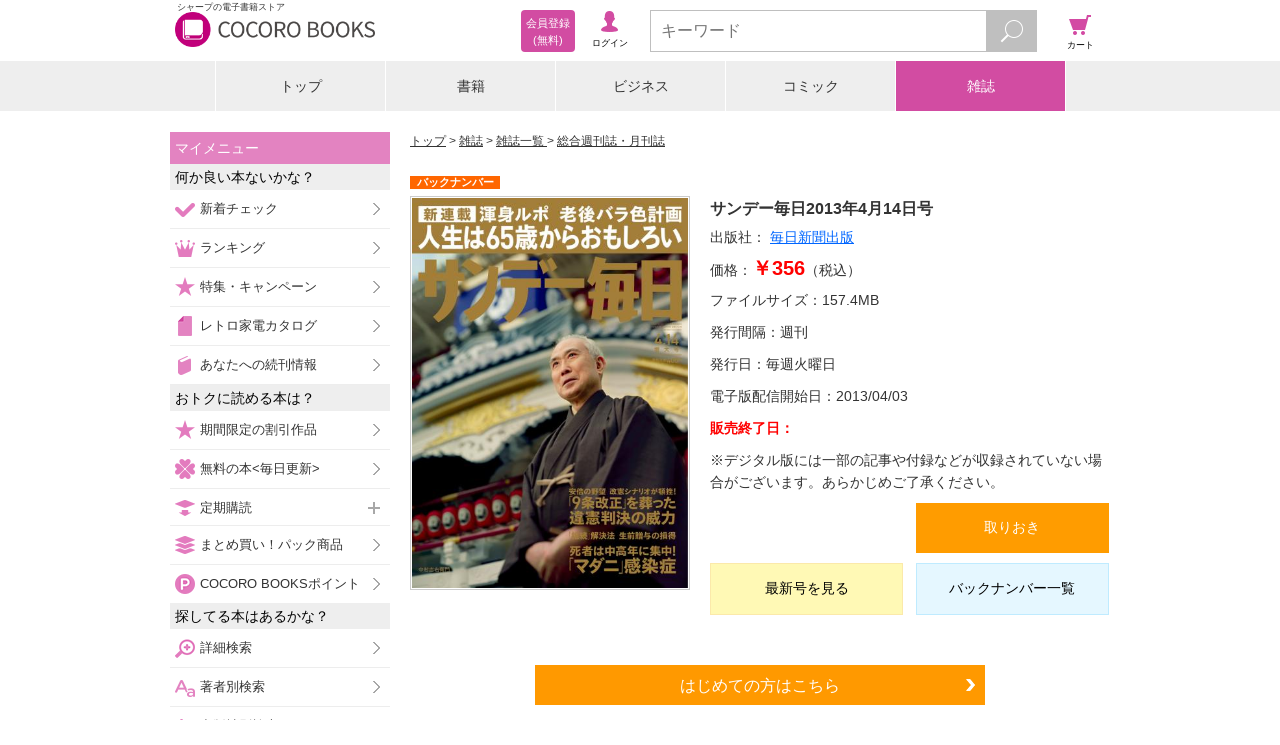

--- FILE ---
content_type: application/javascript
request_url: https://galapagosstore.com/resource/js/zassinet/nakazuri.js
body_size: 967
content:
(function() {
  $(function() {
    var html, template_css, template_zasshicom, title, zasshicom_id, zasshicom_id_list;
    zasshicom_id_list = {
      "農業ニュース「アグリ」": "syuukanasahi",
      "週刊朝日": "syuukanasahi",
      "サンデー毎日": "sundaymainichi",
      "AERA（アエラ） ［ライト版］": "aera",
      "ニューズウィーク日本版": "newsweek",
      "FLASH": "flash",
      "SPA！": "spa",
      "週刊東洋経済": "syuukantouyoukeizai",
      "週刊ダイヤモンドDigital": "syuukandiamond",
      "日経ビジネス": "nikkeibusiness",
      "週刊エコノミスト": "syuukaneconomist",
      "DIME": "dime",
      "PRESIDENT": "president",
      "文藝春秋": "bungeisyunjuu",
      "日経トレンディ": "nikkeitrendy"
    };
    if ($('.backnumber-mark span').html() !== "最新号") {
      return;
    }
    title = $($('#detail h2 span')[0]).text();
    zasshicom_id = zasshicom_id_list[title];
    if (!zasshicom_id) {
      return;
    }
    template_css = '<style>\n  .zassinet-link-wrap {\n  padding:10px 10px;\n  display:block;\n  width:auto;\n  }\n  .zassinet-link-wrap a{\n  width:300px;\n  *width:100%;\n  text-align:center;\n  font-size:1.4em;\n  line-height:1.4;\n  height:40px;\n  *height:auto;\n  display:table-cell;\n  *display:block;\n  *float:left;\n  *padding:10px 0;\n  text-decoration:none;\n  vertical-align:middle;\n  border:1px solid #696969;\n  color:#000;\n  background: #e5f7ff;\n  background: -moz-linear-gradient(top,  #e5f7ff 75%, #cde2eb 100%);\n  background: -webkit-gradient(linear, left top, left bottom, color-stop(75%,#e5f7ff), color-stop(100%,#cde2eb));\n  background: -webkit-linear-gradient(top,  #e5f7ff 75%,#cde2eb 100%);\n  background: -o-linear-gradient(top,  #e5f7ff 75%,#cde2eb 100%);\n  background: -ms-linear-gradient(top,  #e5f7ff 75%,#cde2eb 100%);\n  background: linear-gradient(to bottom,  #e5f7ff 75%,#cde2eb 100%);\n  }\n  .zassinet-link-wrap p{\n  margin-top:6px;\n  font-size:1.1em;\n  }\n  .zassinet-link-wrap li{\n  font-size:1.1em;\n  list-style-type:none;\n  }\n  .external-link-warp{\n  width:100%;\n  }\n  .js-zassinet-note,\n  .js-zasshicom-note{\n  display:none;\n  }\n  @media screen and (min-width:1px) and (max-width:480px){\n  .detail-02-list-text-wrap{\n  padding-top:0px;\n  }\n  .zassinet-link-wrap {\n  display:table-cell;\n  width:200px;\n  }\n  .external-link-wrap{\n  display:table;\n  width:auto;\n  margin:auto;\n  }\n  .detail-02-list-image-wrap {\n  width: 100%;\n  }\n  .detail-02-list-image{\n  width:200px;\n  margin:0 auto 10px;\n  }\n  }\n</style>\n<div class="external-link-wrap"></div>';
    template_zasshicom = '<div class="zassinet-link-wrap">\n  <a href="http://www.zasshi.com/zasshiheadline/<%= zasshicom_id %>.html" target="_blank"">全記事の詳細</a>\n  <p>ここから先は外部サイト(zasshi.com)へ移動します。注意事項は<span  class="js-zasshicom-note-toggle"style="text-decoration:underline;">こちら</span>。</p>\n  <li class="js-zasshicom-note">\n    <ul>・最新号の公開日が外部サイトとずれる場合があります</ul>\n  </li>\n</div>\n<script>\n  $(\'.js-zasshicom-note-toggle\').click(function(){\n    $(\'.js-zasshicom-note\').slideToggle();\n    });\n</script>';
    html = template_css;
    if (zasshicom_id) {
      html += _.template(template_zasshicom, {
        'zasshicom_id': zasshicom_id
      });
    }
    return $('#link-to-zassinet').html(html);
  });

}).call(this);


--- FILE ---
content_type: text/javascript;charset=utf-8
request_url: https://galapagosstore.com/api/mbm/recommend?type=i2i&number=40&item=178023&category=magazine&callback=jQuery19108193391371078569_1769910564613&_=1769910564614
body_size: 19433
content:
/**/jQuery19108193391371078569_1769910564613({"status":true,"request_parameter":{"type":"i2i","item":"178023","number":"40","category":"magazine","callback":"jQuery19108193391371078569_1769910564613"},"response":{"hits":14,"items":14,"item":[{"category":"雑誌","restricted":0,"start_date":"2013-12-11T00:00:00.000+09:00","product_id":230854,"series_id":null,"author":[],"genre":["総合週刊誌・月刊誌"],"short_caption":"団塊の世代とその家族を中心に、幅広く支持されています。政治・経済･社会情勢を鋭く分析することで、硬派なスクープ記事も満載。\n※デジタル版には「進学情報」など収録されていない記事がございますのでご了承願います。\n―――――\nこの雑誌は、「イメージ型のコンテンツ」として構成されています。 詳細は、ストアサイトの「ご利用案内・サポート-取扱商品について」をご確認ください。","long_caption":"※デジタル版には「進学情報」など収録され\nていない記事がございますのでご了承願いま\nす。\n\n・〔サンデー毎日目次〕１２月２２日号\n・〔猪瀬直樹〕「七つの墓穴」バカの壁／Ｉ\nＯＣ委員も危惧「猪瀬都知事」が元凶となる\n「東京五輪の暗雲」／「山崎拓元自民党副総\n裁」憂国激白／ナンバー２粛清「金王朝」再\n暴走が始まる！\n・〔奨学金返済の修羅場〕滞納３０００億円\nの深層\n・〔２０１３年・謝罪王選手権〕阪急阪神、\nみずほ、板東英二、みのもんた、猪瀬直樹…\n・〔ＮｅｗｓＮａｖｉ〕無人機で注文から最\n速３０分配達　アマゾン開発！空飛ぶ「宅配\n便」／金正恩体制「世代交代」加速か　北朝\n鮮“ナンバー２”失脚の謎\n・〔ＮｅｗｓＮａｖｉ〕戦後日本の金融も「\nかくありき」　中国「民間銀行」設立の動き\n加速／世にも不思議な世界王座統一戦　亀田\n大「負けても王者」の不可解\n・〔ＮｅｗｓＮａｖｉ〕怖い妻の近隣トラブ\nル騒動で“家出”を続行中の「岸部一徳」／\n思わず浮かぶ“あの頃”の情景　国民的アニ\nメ４５年目の音楽集\n・〔ＮｅｗｓＮａｖｉ〕技術のソニーの「面\n目躍如」！？　“スマートヅラ”って一体何\nだ／新宿「話のネタ」は何でもアリ　ゴール\nデン街“全店制覇”の男\n・〔ＮｅｗｓＮａｖｉ〕アナタに代わって日\n帰り観光へ　世界も注目「旅するぬいぐるみ\n」／実用性抜群の“知的おもちゃ箱”　「Ｍ\nｏＭＡ」ショップが銀座進出\n・〔ＮｅｗｓＮａｖｉ〕今週のブーイング　\nべたべた幹事長の屁理屈＝松崎菊也\n・〔老後バラ色計画〕人生は６５歳からおも\nしろい　暮らし新発想編／４　夫婦でクリス\nマスプレゼント作戦\n・〔佐高信の政経外科〕／７２０　４０年以\n上前に自公による保守独裁を予見した藤原弘\n達氏の卓越した慧眼\n・〔サンデー時評〕／７８６　『三病人せと\nぎわ問答』／９――「秘密余話」＝岩見隆夫\n・〔北村森の一生逸品〕／３５　コンビニお\nでんを食べ比べた\n・〔幸せな老後への一歩〕／３６３　自民党\nが思考停止する消費税“軽減税率”　あらゆ\nる知恵を絞るのが政治ではないのか＝荻原博\n子\n・〔メープル・ピンドットのＨＯＲＯＳＣＯ\nＰＥ〕１２．１１（ＷＥＤ）＞１２．１７（\nＴＵＥ）\n・〔ＯＬ４００人は考える・それってどうよ\n！？〕／３３２　カレに耳あり上司に目あり\n　「秘密保護」すでに危うし！＝池野佐知子\n・〔花咲く大地に接吻を〕／５３　秘密保護\n法はクーデターである＝なかにし礼\n・〔住吉美紀の熱烈対談〕すみきちのぶっち\nゃけ堂／９３　作家・江國香織\n・〔「秀芳」主宰・今週の「碁会所」〕／２\n６４　ＬＧ杯、日本勢姿消す　中国、ベスト\n４独占＝二十四世本因坊・石田秀芳\n・〔２０１４年・中学入試〕「過去問」売り\n上げで分かる首都圏人気校　大学合格実績付\nき\n・〔大学ランキング〕志望校選びに役立つ「\n総まくり」　教育環境、ブランド力、就職・\n資格\n・〔サンデー俳句王〕今週の兼題　水鳥、経\n（無季）\n・〔ミセス通信〕今週のテーマ　馬\n・〔読者プレゼント〕濃醇甘口「にごり酒　\n親玉　ストロング」数量限定発売ほか\n・〔加齢なる日々〕／１２１　永遠に一緒＝\n小川有里\n・〔のぞみ〕子育ての挫折（４）　第５８話\n　晩ごはん\n・〔予想上手の馬券ベタ〕／１０２７　戦後\n間もない第１回からずっと中山で行われた朝\n日杯が今年を最後に阪神へ＝井崎脩五郎\n・〔ＳＵＮＤＡＹ・ＬＩＢＲＡＲＹ〕ＩＮＴ\nＥＲＶＩＥＷ　よしもとばなな　『すばらし\nい日々』\n・〔ＳＵＮＤＡＹ・ＬＩＢＲＡＲＹ〕ＥＳＳ\nＡＹ　平松洋子の読書の部屋　『妻が椎茸だ\nったころ』\n・〔ＳＵＮＤＡＹ・ＬＩＢＲＡＲＹ〕ＧＥＮ\nＲＥ１　時代・歴史小説　『剣豪小説傑作選\n　一刀両断』＝高橋敏夫／ＧＥＮＲＥ２　サ\nイエンス・健康　『原発事故と科学的方法』\n＝緑慎也\n・〔ＳＵＮＤＡＹ・ＬＩＢＲＡＲＹ〕ＲＥＶ\nＩＥＷ　今週のイチオシ　『紅白歌合戦と日\n本人』他＝岡崎武志\n・〔ＳＵＮＤＡＹ・ＬＩＢＲＡＲＹ〕ＣＯＬ\nＵＭＮ　旅行鞄の片隅に　『箱庭図書館』＝\n横里隆／ＲＥＣＯＭＭＥＮＤ　私的本屋賞　\n『柴田元幸翻訳叢書　アメリカン・マスター\nピース　古典篇』\n・〔ＳＵＮＤＡＹ・ＬＩＢＲＡＲＹ〕ＣＩＮ\nＥＭＡＢＯＸ　「ゼロ・グラビティ」／ＤＶ\nＤ　「追想」\n・〔ＳＵＮＤＡＹ・ＬＩＢＲＡＲＹ〕Ａｒｔ\nＳｃｅｎｅ　「うさぎスマッシュ展」＝石川\n健次／恋する音楽／５７　二階堂和美＝内田\n正樹\n・〔ワイドショーの恋人〕／１９９　ザ・タ\nイガース再結成で元少女ら絶叫　オリジナル\nメンバーでの復活にドラマ＝山田美保子\n・〔ニッポンぶらり旅〕／１６５　福井／２\n　幸福な越前三姉妹＝太田和彦\n・〔ＤａｔａＳｔａｄｉｕｍ〕／６３　Ｒｕ\nｇｂｙ　走る、当たる、また走るフッカー\n・〔大宮エリーのなんとか生きてますッ〕／\n８０　３８歳　学生気分\n・〔ナマコのからえばり〕／３１５　シャケ\nの哀しみ、スキヤキの強引＝椎名誠\n・〔牧太郎の青い空白い雲〕／４５２　外食\n戦争！　吉野家の「牛すき鍋膳」が誕生した\n理由\n・〔イマドキ山食レシピ大全〕『山と溪谷』\n編集部全面協力　非常用から創作フルコース\nまで\n・〔２０１３「芸能スキャンダル」裏の裏〕\n「芸能記者」匿名座談会\n・〔「ＪＰＸ日経４００」で上がる株〕年明\nけ開始の新株価指数\n・〔新ポスティングシステム〕マー君メジャ\nー移籍へ　日米屈辱交渉の全内幕\n・〔あきらめない！生活習慣病〕／２１　頭\n痛\n・〔シリーズ「認知症８００万人」時代〕ア\nルツハイマー病最新診断　異常たんぱく「ア\nミロイドβ」を発症前キャッチ\n・〔編集長後記〕","title":"サンデー毎日 2013年12月22日号","publisher":"毎日新聞出版","book_code":"2050001201312110","series":null,"thumbnail_path":"/m/i/7A/37/15952/img05000120131209190649660.jpg","weight":0,"sales_price":320},{"category":"雑誌","restricted":0,"start_date":"2012-11-06T00:00:00.000+09:00","product_id":131642,"series_id":null,"author":[],"genre":["総合週刊誌・月刊誌"],"short_caption":"団塊の世代とその家族を中心に、幅広く支持されています。政治・経済･社会情勢を鋭く分析することで、硬派なスクープ記事も満載。\n※デジタル版には「進学情報」など収録されていない記事がございますのでご了承願います。\n―――――\nこの雑誌は、「イメージ型のコンテンツ」として構成されています。 詳細は、ストアサイトの「ご利用案内・サポート-取扱商品について」をご確認ください。","long_caption":"※デジタル版には「進学情報」など収録され\nていない記事がございますのでご了承願いま\nす。\n\n・サンデー毎日　2012　11.18号　目次\n・12・16「都知事選」全内幕　自民党幹部が\n仰天した「（秘）世論調査」の衝撃　猪瀬圧\n勝情報で始まる裏バトル　▼舛添、東国原…\n迷走する人選の行方　▼猪瀬を襲う「後継指\n名は負ける」ジンクス\n・あなたの電気料金はこう使われる　東電値\n上げの「不実と非常識」　▼河野太郎衆院議\n員「電気代が停止原発に流用される」　▼原\n子力ムラに１００３億円支払いのカラクリ\n・角田被告に消された「兄弟」　親族が激白\n　「美代子はどんな手を使っても絶対に居場\n所を突き止めた」　▼兄は沖縄で転落死、弟\nは岡山でコンクリート詰め遺棄\n・「戸籍・住民票」大量流出事件の底流　現\n代の「複合差別」を追う\n・News Navi\n・ロマンポルノの女王　白川和子の45年　「\nあの時　私は処女だった」\n・岩見隆夫のサンデー時評　第734回　石原\nさんの首相願望、続いている\n・短期集中連載「最新研究で分かった運動の\n効用」（上）10代の運動習慣が骨粗鬆症を防\nぐ\n・萩原寛子　幸せな老後への一歩　第309回\n・OL400人は考える　それってどうよ!?　連\n載278　賞を「ショー」に使う人がいるとか\nいないとか\n・ミセス通信　THE NETWORK OF WOMEN　◆今\n週のテーマ◆　暦\n・住吉美紀の熱烈対談　すみきちのぶっちゃ\nけ堂　第39回　撮影・根岸基弘\n・メープル・ピンドットのHOROSCOPE\n・「秀芳」主宰　今週の「碁会所」　連載21\n0回　二十四世本因坊　石田秀芳\n・のぞみ\n・加齢なる日々　連載67　電話に猛用心\n・SUNDAY LIBRARY\n・ニッポンぶらり旅　第111回　秋田②　か\nまくらに描かれた少女\n・ワイドショーの恋人　第145回　コラムニ\nスト　山田美保子\n・予想上手の馬券ベタ　連載973回　井崎脩\n五郎\n・Data Stadium　No.9　Soccer\n・大宮エリーのなんとか生きてますッ　連載\n26　題字・イラスト　error403\n・牧　太郎の青い空　白い雲　連載398\n・パワースポットに抱かれる贅沢な一夜　宿\n坊に泊まる旅　関東編\n・増税前にしておきたい節税対策\n・堂々と見せて好感度アップ　格好いいハゲ\nメンになる！\n・がんと生きる⑩統合医療　抗がん剤とサプ\nリの併用にご用心\n・10軒に１軒超　日本列島“急増中”「空き\n家」の悲劇　▼「相続はしたけれど…」実家\nが“負の遺産”に　▼強制撤去から解体費補\n助まで「行政あの手この手」　▼「空き家バ\nンク」と「管理代行業」登場\n・編集長後記","title":"サンデー毎日 2012年11月18日号","publisher":"毎日新聞出版","book_code":"2050001201211060","series":null,"thumbnail_path":"/m/i/7A/37/11489/img05000120121105202018268.jpg","weight":0,"sales_price":320},{"category":"雑誌","restricted":0,"start_date":"2014-01-07T00:00:00.000+09:00","product_id":239037,"series_id":null,"author":[],"genre":["総合週刊誌・月刊誌"],"short_caption":"団塊の世代とその家族を中心に、幅広く支持されています。政治・経済･社会情勢を鋭く分析することで、硬派なスクープ記事も満載。\n※デジタル版には「進学情報」など収録されていない記事がございますのでご了承願います。\n―――――\nこの雑誌は、「イメージ型のコンテンツ」として構成されています。 詳細は、ストアサイトの「ご利用案内・サポート-取扱商品について」をご確認ください。","long_caption":"※デジタル版には「進学情報」など収録され\nていない記事がございますのでご了承願いま\nす。\n\n・〔サンデー毎日目次〕１月１９日号\n・〔東大号５０年〕『サンデー毎日』が伝え\nた秘話\n・〔東大号５０年〕本誌合格者特集に掲載さ\nれた著名人が「東大生」だった頃…\n・〔本命なき都知事選バトル〕仰天情報！　\n東国原都知事当選の確率　東京オリンピック\nを仕切るのはこの男なのか\n・〔祝「宝塚歌劇団」１００周年〕目からう\nろこ　宝塚トリビア１３連発／元トップスタ\nー・鳳蘭が語る\n・〔ＮｅｗｓＮａｖｉ〕経済優先で「対話の\n糸口」探し　「冷戦か融和か」今年の日中韓\n／死刑制度めぐる問題さまざま　刑の執行“\n減少傾向”続く米国\n・〔ＮｅｗｓＮａｖｉ〕都知事選「たけし出\n馬」報道で「困る人」「利用する人」……／\n超カワイイ？それともＮＧ？　生きた「バー\nビー人形」現る！\n・〔ＮｅｗｓＮａｖｉ〕トップ選手１８人「\n新団体」設立　競輪界に前代未聞の分裂騒動\n／「霊長類最強女子」の吉田沙保里　階級変\n更５３キロ級は「吉」と出るか\n・〔ＮｅｗｓＮａｖｉ〕時代の最前線を切り\n撮った名機　独「ＬＥＩＣＡ」の１００年を\nたどる／予想白熱！初の外国人ヒロイン　秋\nの朝ドラは「竹鶴夫妻の人生」\n・〔ＮｅｗｓＮａｖｉ〕ホンモノをしのぐ人\n気嗜好品に　米国「Ｅシガレット」に賛否両\n論／孫も喜ぶ“団欒入浴の秘密兵器”　豪華\n風呂の必需品で王様気分！？\n・〔ＮｅｗｓＮａｖｉ〕今週のブーイング　\n積極的平和主義の中身＝松崎菊也\n・〔老後バラ色計画〕人生は６５歳からおも\nしろい　こんな施設もあります編／２　中小\nの「サ高住」は個性派ぞろい\n・〔石巻・大川小〕「真相究明」が遠のく「\n第三者委」大迷走　巨大津波で児童・教職員\n８４人が死亡・行方不明\n・〔佐高信の政経外科〕／７２３　「おめで\nとう」の替わりにお見舞いを　新年を賀せぬ\n日本になりはや十年余\n・〔北村森の一生逸品〕／３８　１月１日に\n新しい財布をおろした\n・〔幸せな老後への一歩〕／３６６　今年は\nスマホの価格革命元年になりそう　新しい業\n者が新しい動きで安い料金体系＝荻原博子\n・〔メープル・ピンドットのＨＯＲＯＳＣＯ\nＰＥ〕１．７（ＴＵＥ）＞１．１４（ＴＵＥ\n）\n・〔ＯＬ４００人は考える・それってどうよ\n！？〕／３３５　洋服着てても日本人　箸使\nわなくても和食＝池野佐知子\n・〔花咲く大地に接吻を〕／５６　粉砕され\nた民主主義＝なかにし礼\n・〔住吉美紀の熱烈対談〕すみきちのぶっち\nゃけ堂／９６　作家・経済評論家、堺屋太一\n・〔「秀芳」主宰・今週の「碁会所」〕／２\n６７　向井千瑛、初の女流本因坊に　謝の７\n連覇ならず＝二十四世本因坊・石田秀芳\n・〔サンデー俳句王〕今週の兼題　福引き、\n眼鏡（無季）\n・〔歌鏡〕／１　おもひおく言の葉なくてつ\nひに行く　道は迷わじ　なるにまかせて－－\n黒田官兵衛\n・〔ミセス通信〕今週のテーマ　秘密\n・〔読者プレゼント〕「世界らん展日本大賞\n２０１４」招待券ほか\n・〔大学入試〕受験生の超安全志向で東大、\n早慶が穴場に！？　第一志望校は迷わず出願\nせよ！\n・〔のぞみ〕秋津台風の襲来（３）　第６１\n話　ハゼの天ぷら\n・〔加齢なる日々〕／１２４　生まれ変わっ\nても＝小川有里\n・〔予想上手の馬券ベタ〕／１０３０　これ\nほど寒くてこれほど心が温まる引退式は史上\n初めてだった気がする＝井崎脩五郎\n・〔ＳＵＮＤＡＹ・ＬＩＢＲＡＲＹ〕ＩＮＴ\nＥＲＶＩＥＷ　吉田照美　『ラジオマン』\n・〔ＳＵＮＤＡＹ・ＬＩＢＲＡＲＹ〕ＥＳＳ\nＡＹ　梯久美子の読書の部屋　『性と柔（や\nわら）　女子柔道史から問う』\n・〔ＳＵＮＤＡＹ・ＬＩＢＲＡＲＹ〕ＧＥＮ\nＲＥ１　サブカル＆トレンド　『ラジオ・カ\nタヤマ【予兆篇】　現代政治と…』＝陣野俊\n史／ＧＥＮＲＥ２　漫画　『弱虫ペダル　３\n１』＝松田友泉\n・〔ＳＵＮＤＡＹ・ＬＩＢＲＡＲＹ〕ＲＥＶ\nＩＥＷ　今週のイチオシ　『本の花』他＝岡\n崎武志\n・〔ＳＵＮＤＡＹ・ＬＩＢＲＡＲＹ〕ＣＯＬ\nＵＭＮ　死ぬまでに読みたい　『新美南吉童\n話集』＝南陀楼綾繁／ＲＥＣＯＭＭＥＮＤ　\n私的本屋賞　『人が集まる「つなぎ場」のつ\nくり方』\n・〔ＳＵＮＤＡＹ・ＬＩＢＲＡＲＹ〕ＣＩＮ\nＥＭＡＢＯＸ　「エンダーのゲーム」／ＤＶ\nＤ　「マイ・ボディガード」\n・〔ＳＵＮＤＡＹ・ＬＩＢＲＡＲＹ〕Ａｒｔ\nＳｃｅｎｅ　「新・富嶽三十六景」＝石川健\n次／恋する音楽／６０　バックコーラスの歌\n姫（デイーバ）たち＝内田正樹\n・〔ニッポンぶらり旅〕／１６８　福井／５\n　歴史を学んで、夜は酒＝太田和彦\n・〔ＤａｔａＳｔａｄｉｕｍ〕／６６　Ｂａ\nｓｅｂａｌｌ　入れ替わっても楽天から５人\n・〔大宮エリーのなんとか生きてますッ〕／\n８３　リアルサンタさん\n・〔ナマコのからえばり〕／３１８　十二支\nの動物を順に食ってみる＝椎名誠\n・〔牧太郎の青い空白い雲〕／４５５　明け\nまして、あっという間に、暮れまして？\n・〔ワイドショーの恋人〕／２０１　ＮＥＷ\nＳ小山くん、ニュースの顔に　月～木の“帯\n”担当　被災地取材も＝山田美保子\n・〔有楽町を歩きましょう〕都心再発見　元\n祖「ガード下」の街\n・〔あきらめない！生活習慣病〕／２３　不\n眠症／上\n・〔変貌する「アキバ」は今〕秋葉原　ラジ\nオ街も風前の灯\n・〔独占告白・斎藤祐樹〕マー君“メジャー\nへ”　ハンカチ王子「僕も必ず追いついてみ\nせる」\n・〔新春特集「心が洗われるいい話」〕３２\n年ぶり再会　自分を捨てた母への手紙／“流\n転の果てにみつけた人生”／無料受験勉強サ\nイト「ｍａｎａｖｅｅ」代表が繋いだ共感の\n輪\n・〔編集長後記〕","title":"サンデー毎日 2014年1月19日号","publisher":"毎日新聞出版","book_code":"2050001201401070","series":null,"thumbnail_path":"/m/i/7A/37/16171/img05000120140106151109188.jpg","weight":0,"sales_price":320},{"category":"雑誌","restricted":0,"start_date":"2013-02-13T00:00:00.000+09:00","product_id":155243,"series_id":null,"author":[],"genre":["総合週刊誌・月刊誌"],"short_caption":"団塊の世代とその家族を中心に、幅広く支持されています。政治・経済･社会情勢を鋭く分析することで、硬派なスクープ記事も満載。\n※デジタル版には「進学情報」など収録されていない記事がございますのでご了承願います。\n―――――\nこの雑誌は、「イメージ型のコンテンツ」として構成されています。 詳細は、ストアサイトの「ご利用案内・サポート-取扱商品について」をご確認ください。","long_caption":"※デジタル版には「進学情報」など収録され\nていない記事がございますのでご了承願いま\nす。\n\n・サンデー毎日　2013　2.24号　目次\n・安倍バブルのタブー　やってはいけない！\n「資産運用」「節税」禁じ手10　▼税務署が\n目を光らせる相続関連の脱税「名義口座」▼\n活況の不動産販売で買ってはいけない物件▼\n住宅ローンは「固定金利」か「変動」か\n・総選挙後、週刊誌に初登場　談合ニッポン\nをもう一回打ち壊す！　アベノミクス、TPP、\n野党再編、憲法改正――惨敗した「剛腕」　\n次はどう動くのか　小沢一郎がすべてを語っ\nた　聞き手　大下英治　▼アベノミクスは「\n国民にカネが回らない」▼安倍首相「なんと\nなく右」が危なっかしい▼このままなら民主\n党は「第二の社会党だ」\n・News Navi\n・がんと生きる（23）食事　食べることも治\n療の大きな柱\n・岩見隆夫のサンデー時評　第747回\n・荻原博子　幸せな老後への一歩　第322回\n・公開トークショー　住吉美紀の熱烈対談　\nすみきちのぶっちゃけ堂　第52回\n・OL400人は考える　それってどうよ!?　連\n載291　池野佐知子\n・ミセス通信　THE NETWORK OF WOMEN\n・「秀芳」主宰　今週の「碁会所」　連載22\n3回　二十四世本因坊　石田秀芳\n・サンデー俳句王　今週の兼題　山焼、短（\n無季）\n・今からでも出願できる全国255私立大　一\n般入試　明治学院、日東駒専、関大、立命館\n、産近甲龍、愛知大、中京大…　センター方\n式　明治、中央、東京女子、日本女子、関学\n、南山…\n・のぞみ　のぞみの味（５）\n・メープル・ピンドットのHOROSCOPE　2.13（\nWED）＞2.19（TUE）\n・ニッポンぶらり旅　第124回　八戸（４）\n・加齢なる日々　連載80　小川有里\n・予想上手の馬券ベタ　連載986回　井崎脩\n五郎\n・ワイドショーの恋人　第158回　コラムニ\nスト　山田美保子\n・SUNDAY LIBRARY\n・Data Stadium　No.22　Soccer\n・大宮エリーのなんとか生きてますッ　連載\n39　題字・イラスト　error403\n・牧　太郎の青い空　白い雲　連載411\n・岩切徹が斬る冬ドラ　「笑い」に乏しい大\n河「八重の桜」の一生懸命空回り感\n・中国大気汚染ＰＭ２・５の列島侵食\n・「海自に射撃レーダー」中国軍艦の戦慄　\n「人民解放軍」を中国共産党は制御できない\n・勘三郎に続き、団十郎も…歌舞伎界に凶事\n続々　新歌舞伎座４・２開場日取りが悪すぎ\nる！\n・独占激白　女子柔道「体罰」告発　黒幕と\nされた「女三四郎」山口　香　筑波大大学院\n准教授　「私の“警告”を黙殺した全柔連」\n▼「人事刷新」求めた決起「全内幕」▼「実\n名公表」求めるスポーツ界の不思議▼早急に\n「暴力」「パワハラ」調査を\n・体育会出身は就職に有利　本当の理由　▼\n会社が求めるのは学力より忍耐力？▼有名企\n業が運動部限定で別枠採用\n・八重の桜　ちょっと自慢できる会津の「深\nい話」\n・125歳まで生きる「腸トレ」上級編　副交\n感神経を高めて老化を防ぐ▼「朝の日光浴」\n「笑いながら歯磨き」▼「肛門力」アップの\n極意\n・編集長後記","title":"サンデー毎日 2013年2月24日号","publisher":"毎日新聞出版","book_code":"2050001201302130","series":null,"thumbnail_path":"/m/i/7A/37/12619/img05000120130212141632337.jpg","weight":0,"sales_price":320},{"category":"雑誌","restricted":0,"start_date":"2013-01-19T00:00:00.000+09:00","product_id":145786,"series_id":null,"author":[],"genre":["コンピュータ・サイエンス"],"short_caption":"「日経パソコン」は、パソコンをもっと上手に使うための活用情報や最新ニュース、さらに上達するためのスキルアップ情報を豊富にお届けするパソコン総合情報誌です。今まで知らなかったパソコンの楽しい使い方や、操作がもっとカンタンになる便利なテクニックなど、上手なパソコン活用のコツが覚えられるほか、誰もが知っておきたい最新ニュースや製品情報をタイムリーに収集できます。","long_caption":"表紙\n目次\nＣｌｏｓｅ　Ｕｐ 石川　光久　プロダクションＩ．Ｇ社長\nニュース＆トレンド テザリングで実効１０Ｍ超の快適通信\nニュース＆トレンド グーグルが「Ｇｏｏｇｌｅ　Ｓｙｎｃ」サービスを停止　ほか\nニュース＆トレンド Ｍｉｒａｃａｓｔ　ほか\nニュース＆トレンド ８０００円からそろう２ＴＢ製品が人気\n本誌からのお知らせ 日経パソコンの電子版、最新号を発行日にお届け\n注目の新製品 台湾エイスーステック・コンピューター　表裏２画面の液晶を搭載するＵｌｔｒａｂｏｏｋ\n注目の新製品 ＮＥＣ　１５．６型で１２．８ｍｍと薄いＵｌｔｒａｂｏｏｋ\n注目の新製品 台湾エイスーステック・コンピューター　ほか\n日経パソコンを読むための用語解説 Ｗｉｎｄｏｗｓストアアプリ　ほか\n特集１ 「７派」のための　Ｗｉｎｄｏｗｓ　８攻略法\n特集１ 基礎知識編：Ｗｉｎｄｏｗｓ　８の素朴な疑問を解消\n特集１ デスクトップ活用編：従来型のＵＩを最大限使おう\n特集１ 各種設定編：従来型の「コンパネ」を上手に活用\n特集１ アカウント編：「ＭＳアカウント」の役割を完全理解\n特集２ ２０１３年のキーワードを　読み解く\n特集３ 低価格タブレット　活用ガイド\n特別講座 第１回　「サインイン」によるクラウド連携機能を理解\nパーソナルコンピューティングの３０年 １９９５年　Ｗｉｎｄｏｗｓ　９５の登場　ＭＳ、ＯＳ覇権への執念\nＷｏｒｄの定石　効率アップの勘所 第１回　編集画面をカスタマイズする\n簡単！　Ｅｘｃｅｌ作図テクニック 第１回　基本図形で作るネットワーク図\n基本から始めるＷｉｎｄｏｗｓ８入門 第１回　基本のキホンは「チャーム」の操作\nこれで納得のスマートフォン 第１回　よく使うアプリを最速手順で起動する\nお答えします 不要なファイルを効率良く見つけたい　ほか\nインターネットの仕組み 第１回　インターネットとは何か\nビジネスメールの掟 受け取る側は大迷惑！「大容量添付女子」\n戸田覚が選ぶ　必見スマートフォンアプリ ｉＰｈｏｎｅ　色分けが便利なＴｏＤｏアプリ\nデジタルグッズ実力診断 プレゼン資料をその場で無線共有\n編集部からのお知らせ 無料の会員サイト「ＰＣ　Ｏｎｌｉｎｅ」\n編集メモ／次号予告 編集メモ\n奥付","title":"日経パソコン 2013年01月14日号","publisher":"日経BP社","book_code":"2010002201301190","series":null,"thumbnail_path":"/m/i/0B/39/12248/img01000220130116193542620.jpg","weight":0,"sales_price":1026},{"category":"雑誌","restricted":0,"start_date":"2013-02-16T00:00:00.000+09:00","product_id":155245,"series_id":null,"author":[],"genre":["コンピュータ・サイエンス"],"short_caption":"「日経パソコン」は、パソコンをもっと上手に使うための活用情報や最新ニュース、さらに上達するためのスキルアップ情報を豊富にお届けするパソコン総合情報誌です。今まで知らなかったパソコンの楽しい使い方や、操作がもっとカンタンになる便利なテクニックなど、上手なパソコン活用のコツが覚えられるほか、誰もが知っておきたい最新ニュースや製品情報をタイムリーに収集できます。","long_caption":"表紙\n目次\nＣｌｏｓｅ　Ｕｐ 山海　嘉之　ＣＹＢＥＲＤＹＮＥ　ＣＥＯ、筑波大学大学院　システム情報工学研究科教授　（サイバニクス研究センター　センター長）\nニュース＆トレンド ２万円切る低価格タブレット実力診断\nニュース＆トレンド ドコモ、フルＨＤ対応のスマートフォン春モデル　ほか\nニュース＆トレンド 容量２倍の「ｉＰａｄ」新モデル　ほか\nニュース＆トレンド 「Ｆｉｒｅｆｏｘ　ＯＳ」搭載のスマホ　ほか\nニュース＆トレンド 出版社の著作隣接権で議論　ほか\nニュース＆トレンド 無料通話アプリ　ほか\n本誌からのお知らせ 日経パソコンの電子版、最新号を発行日にお届け\nニュース＆トレンド シャープのＩＧＺＯ液晶搭載機が首位\n注目の新製品 富士通　設置面積を抑えた２０型テレビパソコン\n注目の新製品 レノボ・ジャパン　ペン操作もできる１０．１型タブレット\n注目の新製品 キヤノン　無線ＬＡＮ対応のコンパクトデジタルカメラ　ほか\n日経パソコンを読むための用語解説 ネットブック　ほか\n特集１ 最新モデルの進化を探る　「２０１３年型パソコン」の全貌\n特集１ ３年で処理性能は２倍以上高速に\n特集１ ソニー　ノートを再編し、タッチ対応を強化\n特集１ ＮＥＣ　１５．６型Ｕｌｔｒａｂｏｏｋに下位モデルを追加\n特集１ 富士通　タッチ操作対応のスタンダードノートが登場\n特集１ 日本ヒューレット・パッカード　９万円台のタッチパネル搭載機を投入\n特集１ パナソニック　円形ホイールパッドをＷｉｎｄｏｗｓ　８対応へ\n特集１ マウスコンピューター　ほか\n特集２ 出先で　Ｗｉ‐Ｆｉネット接続\n特集３ スマートフォン　セキュリティの勘所\n特別講座 第３回　新しい「Ｅｘｃｅｌ」の手軽なデータ分析＆グラフ作成機能\nパーソナルコンピューティングの３０年 １９９７年　Ｎｅｔｓｃａｐｅ　ｖｓ　ＩＥ　Ｗｅｂブラウザー戦争勃発\nＷｏｒｄの定石　効率アップの勘所 第３回　定番の操作をマクロで自動化する\n便利！　Ｅｘｃｅｌ作図テクニック 第３回　図形とワードアートで多彩に装飾\n基本から始めるＷｉｎｄｏｗｓ８入門 第３回　標準のＷｅｂブラウザーを使いこなす\nこれで納得のスマートフォン 第３回　ｉＰｈｏｎｅのＳａｆａｒｉでＷｅｂページを快適閲覧\nお答えします ＤＶＤの映像をくっきりさせて見たい　ほか\nインターネットの仕組み 第３回　アドレスの不思議\nビジネスメールの掟 「開封確認ストーカー」は自覚症状なし\n戸田覚が選ぶ　必見スマートフォンアプリ ｉＰｈｏｎｅ　プレゼンの発表を時間通りに\nデジタルグッズ実力診断 ＳＤカードの写真を気軽にスマホでチェック\n編集メモ／次号予告 編集メモ\n奥付","title":"日経パソコン 2013年02月11日号","publisher":"日経BP社","book_code":"2010002201302160","series":null,"thumbnail_path":"/m/i/0B/39/12621/img01000220130212172639554.jpg","weight":0,"sales_price":1026},{"category":"雑誌","restricted":0,"start_date":"2014-03-25T00:00:00.000+09:00","product_id":257551,"series_id":null,"author":[],"genre":["総合週刊誌・月刊誌"],"short_caption":"団塊の世代とその家族を中心に、幅広く支持されています。政治・経済･社会情勢を鋭く分析することで、硬派なスクープ記事も満載。\n※デジタル版には「進学情報」など収録されていない記事がございますのでご了承願います。\n―――――\nこの雑誌は、「イメージ型のコンテンツ」として構成されています。 詳細は、ストアサイトの「ご利用案内・サポート-取扱商品について」をご確認ください。","long_caption":"◆「東大・京大」合格者ランキング【前・後期決定版】\n◆〈腸寿のススメ〉老化、ストレスから腸管バリアを守る\n◆〈ワイド〉安倍友達の断末魔、消費税で二重課税…ほか\n・〔柴門ふみの解剖恋愛図鑑〕\n・〔老後バラ色計画〕人生は６５歳からおもしろい　最終回　今だから話せる「記者座談会」","title":"サンデー毎日 2014年3月30日増大号","publisher":"毎日新聞出版","book_code":"2050001201403250","series":null,"thumbnail_path":"/m/i/7A/37/16858/img05000120140324161829331.jpg","weight":0,"sales_price":300},{"category":"雑誌","restricted":0,"start_date":"2016-03-22T00:00:00.000+09:00","product_id":457197,"series_id":null,"author":[],"genre":["総合週刊誌・月刊誌"],"short_caption":"団塊の世代とその家族を中心に、幅広く支持されています。政治・経済･社会情勢を鋭く分析することで、硬派なスクープ記事も満載。\n※デジタル版には「進学情報」など収録されていない記事がございますのでご了承願います。\n―――――\nこの雑誌は、「イメージ型のコンテンツ」として構成されています。 詳細は、ストアサイトの「ご利用案内・サポート-取扱商品について」をご確認ください。","long_caption":"・１人まで掲載　早稲田・慶應合格者\nランキング\n・消防隊員のパワハラ\n自殺が隠蔽された\n・加藤剛　大岡越前を語り尽くす","title":"サンデー毎日 2016年04月03日号","publisher":"毎日新聞出版","book_code":"2050001201603220","series":null,"thumbnail_path":"/m/i/7A/37/25156/img05000120160318202800558.jpg","weight":0,"sales_price":360},{"category":"雑誌","restricted":0,"start_date":"2015-03-18T00:00:00.000+09:00","product_id":347367,"series_id":null,"author":[],"genre":["総合週刊誌・月刊誌"],"short_caption":"団塊の世代とその家族を中心に、幅広く支持されています。政治・経済･社会情勢を鋭く分析することで、硬派なスクープ記事も満載。\n※デジタル版には「進学情報」など収録されていない記事がございますのでご了承願います。\n―――――\nこの雑誌は、「イメージ型のコンテンツ」として構成されています。 詳細は、ストアサイトの「ご利用案内・サポート-取扱商品について」をご確認ください。","long_caption":"【おすすめ記事】\n１．独占掲載！なかにし礼「がん再発」闘病記\n\n２．早稲田・慶應　大学合格者高校別ランキング\n\n３．大塚家具「父娘骨肉バトル」カウントダウン","title":"サンデー毎日 2015年3月29日増大号","publisher":"毎日新聞出版","book_code":"2050001201503180","series":null,"thumbnail_path":"/m/i/7A/37/20432/img05000120150317170809398.jpg","weight":0,"sales_price":300},{"category":"雑誌","restricted":0,"start_date":"2012-11-06T00:00:00.000+09:00","product_id":131370,"series_id":null,"author":[],"genre":["ビジネス・政治経済"],"short_caption":"今、最も元気のあるビジネス誌。現代社会を経済的視点から深く分析し、社会の変化に対応したニュースを発信します。主な読者は企業の中核で活躍するビジネスマンとそのリーダー達です。\n※デジタル版には収録されていない記事がございますのでご了承願います。","long_caption":"※デジタル版には収録されていない記事が\nございますのでご了承願います。\n\n・〔闘論席〕池谷裕二\n・〔２０１２年の経営者〕編集長インタビュ\nー／６３４　玉村和己　ニッパツ社長\n・〔週刊エコノミスト目次〕１１月１３日号\n・〔ＦＬＡＳＨ！〕パナソニック２期連続７\n５００億円超赤字　「普通の会社ではない」\n　家電最大手の惨状／日銀が連続で追加緩和\n　コスト軽視の緩和長期化は将来に大きな禍\n根を残す／シリア停戦合意が崩壊　当事者は\n真剣に望まず、戦闘拡大で近隣に悪影響／銀\n行監督一元化　欧州安定化に向け一歩前進、\n主要国の対立が波乱要因に\n・〔ひと＆こと〕新日鉄住金ｖｓ韓国ポスコ\n　法定闘争の山場は来年２月／杜撰な与信審\n査が明らかに　「フラット３５」の無法地帯\n／「小野グループ」の処理に踏み切った福井\n銀行の苦悩\n・〔グローバルマネー〕新型の景気後退から\n抜け出す道は長い\n・〔特集〕中国の終わり　中国経済の失速で\n世界が失う成長エンジン＝金山隆一／秋本裕\n子／中国の終わり　インタビュー　チャール\nズ・カプチャン　中国指導部は「ギリギリの\n線」を試している\n・〔特集〕中国の終わり　マクロ経済　デー\nタで見る中国経済　改革開放ボーナスの終わ\nり＝李雪連\n・〔特集〕中国の終わり　日系進出企業　「\n政冷経冷」時代でも負けないビジネスモデル\n＝成田龍介\n・〔特集〕中国の終わり　中国共産党指導部\n　次期常務委員は誰になる？　予想される顔\nぶれはこれだ＝高橋博／中国の終わり　中国\n共産党指導部　嵐の中の党大会　指導部認識\nは「フランス革命前夜」＝呉軍華\n・〔特集〕中国の終わり　領土拡張戦略　狙\nいはマラッカ海峡回避の欧州と中東への直結\nルート＝樋泉克夫\n・〔特集〕中国の終わり　習政権が抱える３\nつのアキレス腱　（１）所得分配　拡大する\n都市と農村の収入格差…＝北村豊\n・〔特集〕中国の終わり　習政権が抱える３\nつのアキレス腱　（２）財政　地方債務、税\n制、問題山積…＝田中修\n・〔特集〕中国の終わり　習政権が抱える３\nつのアキレス腱　（３）加速する少子高齢化\n　習近平政権の至上命題は…＝王文亮\n・〔特集〕中国の終わり　産業　自動車　世\n界最大の自動車市場で追い詰められた日本車\nと民族資本＝李澤建\n・〔特集〕中国の終わり　産業　鉄鋼・化学\n・セメント　世界にデフレをまき散らす中国\n素材の過剰生産＝叶真一\n・〔特集〕中国の終わり　産業　金融　中国\nが進める金利自由化は“国有”優先システム\nとの戦い＝田代秀敏／中国の終わり　産業　\n金融　人民元国際化に向け、世界は動いてい\nる＝田代秀敏\n・〔ワイドインタビュー問答有用〕／４２３\n　日本人ソムリエの草分け＝熱田貴・日本ソ\nムリエ協会名誉顧問\n・〔学者に聞け！視点争点〕欧州との経済連\n携協定は日本の国益＝田中素香\n・〔温経知世〕／５６　エズラ・ジョシュア\n・ミシャン＝岡敏弘\n・〔言言語語〕～１０／２８\n・〔編集後記〕濱條元保／谷口健／編集長・\n横田恵美\n・〔書評〕『新しい市場のつくりかた　明日\nのための「余談の多い」経営学』　評者・中\n沢孝夫／『四〇〇万企業が哭いている　ドキ\nュメント検察が会社を踏み潰した日』　評者\n・新藤宗幸\n・〔書評〕話題の本　『「網民」の反乱』他\n・〔書評〕旬のテーマを読む　アイドル＝吉\n田豪\n・〔書評〕読書日記　淡く濃く、求めて遠き\n人の「つながり」＝和合亮一\n・〔書評〕歴史書の棚　短歌と時刻表に見る\n戦時下の日常生活＝井上寿一／海外出版事情\n　アメリカ　ノーベル文学賞「莫言」の読ま\nれ方＝冷泉彰彦\n・〔アートな時間〕映画　ＥＤＥＮ　新宿２\n丁目のおかまバーを舞台に“男”の結束が笑\nいと涙を誘う＝野島孝一／舞台　ウェストサ\nイド物語　四季ミュージカルの出発点、ロビ\nンス振付のダンスを今に＝高橋豊\n・〔名門高校の校風と人脈〕／１９　三国丘\n高校（大阪府立・堺市）／下　泉陽高校（大\n阪府立・堺市）＝猪熊建夫\n・〔ＷＯＲＬＤ・ＷＡＴＣＨ〕ＷＡＳＨＩＮ\nＧＴＯＮ　Ｄ．Ｃ．　協力しながら競い合う\n米電力会社の原発運営＝牛島義章\n・〔ＷＯＲＬＤ・ＷＡＴＣＨ〕チャイナウオ\nッチ　「第３四半期で底打ち」　悲観論ない\n当局の根拠＝清水顕司\n・〔ＷＯＲＬＤ・ＷＡＴＣＨ〕Ｎ．Ｙ．／シ\nリコンバレー／英国／大連／インド／タイ／\n韓国／ブラジル／マリ\n・〔ＷＯＲＬＤ・ＷＡＴＣＨ〕論壇・論調　\n「財政の崖よドンと来い！」　危機ではなく\n解決への契機＝岩田太郎\n・〔東奔政走〕「戦後の混乱」と相似の転換\n期　国家統治のあり方が問われている＝小松\n浩\n・〔インド〕経済減速と格下げ圧力が迫るイ\nンドの構造改革「ビッグバン」＝北村順一\n・〔脱原発〕「脱原発」に踏み込んだＪＡグ\nループの本気度＝綿本裕樹\n・〔ウィンドウズ８〕ハード志向のマイクロ\nソフト　自社製タブレットで大方針転換＝津\n山恵子\n・〔通信革命〕ケータイがアフリカを変える\n！　農業近代化、送金、教育普及＝佐藤仁\n・〔アルゼンチン〕アルゼンチンに「レッド\nカード」も　経済統計の是正を迫るＩＭＦ＝\n堀江正人\n・〔エコノミストリポート〕資源戦略　国富\n流出を食い止めよ　高値づかみの輸入ＬＮＧ\n、価格を下げる３つの「カード」＝石井彰\n・〔日の丸半導体〕革新機構のルネサス支援\nは成長シナリオなき救済＝稲葉雅巳\n・〔ザ・マーケット〕今週のポイント　７～\n９月期のＧＤＰ１次速報（１１月１２日）　\n５四半期ぶりのマイナス成長が確実＝斎藤太\n郎\n・〔ザ・マーケット〕東京市場　ストラテジ\nストが読む　業績下方修正が上値を抑制＝藤\n戸則弘／ＮＹ市場　内需腰折れを避けられる\nか＝藤井智朗\n・〔ザ・マーケット〕欧州株　年末に向けて\n上値重く＝坪谷優子／為替　緩やかに円安・\nドル高へ＝深谷幸司／原油　均衡点を模索す\nる動きに＝柴田明夫／長期金利　０．８％中\n心の推移が続く＝森田長太郎\n・〔景気観測〕雇用創出の主役は中小企業　\nサービス分野の支援がカギ＝上野泰也\n・〔ＩＴ活用講座・あなたもクラウドの達人\n〕／２６　いつでもクラウド英会話＝小野均\n・〔世界遺産Ｑｕｉｚ〕メサ・ベルデ国立公\n園（アメリカ）\n・〔健康アプリ〕／９　腎臓がん＝塚崎朝子\n・〔死とお金の話〕第１３回　遺骨を加工し\nて手元に＝小谷みどり\n・〔ビジネス英語〕ウォール・ストリート・\nジャーナルで学ぶ経済英語　今週のキーワー\nド「ｔｒｉｃｋｌｅ－ｄｏｗｎ…」","title":"週刊エコノミスト 2012年11月13日号","publisher":"毎日新聞出版","book_code":"2040000201211060","series":null,"thumbnail_path":"/m/i/76/36/11485/img04000020121104163551577.jpg","weight":0,"sales_price":550},{"category":"雑誌","restricted":0,"start_date":"2015-04-20T00:00:00.000+09:00","product_id":356358,"series_id":null,"author":[],"genre":["ビジネス・政治経済"],"short_caption":"時代の変化の中でつねに読者の視点に立ち、生活者でもあるビジネスマンに本当に必要な情報を伝える『週刊ダイヤモンド』。\n仕事と家庭の壁を超えた専門ノウハウと情報の先読みで、現代を乗り切るための使える「情報源」を毎週お届けします。\n※この商品は固定レイアウトで作成されており、タブレットなど大きいディスプレイを備えた端末で読むことに適しています。また、文字列のハイライトや検索、辞書の参照、引用などの機能が使用できません。\n※電子版では、紙の雑誌と内容が一部異なります。ご注意ください。また、連載小説など著作権等の問題で掲載されないページがあります。あらかじめご了承ください。\n―――――\nこの雑誌は、「イメージ型のコンテンツ」として構成されています。\n詳細は、ストアサイトの「ご利用方法－取扱商品について」をご確認ください。","long_caption":"特集\nあなたの情報いくら？\n個人データに群がるビジネスの裏側\nPart 1　スマホは全てを知っている\nPart 2　売買される個人データ\nPart 3　激化するデータ争奪戦\nPart 4　データのコントロール術\n\n特集2\nシャープ解体\n改革なき経営の大罪\nPart 1　迫り来る日の丸液晶大統合　国・銀行との苛烈な神経戦\nPart 2　液晶事業分社化が生む稼ぎ頭不在という難題\n\n特集3\n関西ペイント\n「色」で常識を塗り替える\n\nClose Up1\n史上最大の買収劇から覗く\n王者インテルの焦燥と打算\n\nClose Up 2　\n思わぬ伏兵も名乗りを上げる\nJT自販機争奪戦の熾烈","title":"週刊ダイヤモンド 15年4月25日号","publisher":"ダイヤモンド社","book_code":"20000201504200","series":null,"thumbnail_path":"/m/i/A9/588/20812/img02000020150417135040877.jpg","weight":0,"sales_price":690},{"category":"雑誌","restricted":0,"start_date":"2012-10-13T00:00:00.000+09:00","product_id":126480,"series_id":null,"author":[],"genre":["コンピュータ・サイエンス"],"short_caption":"「日経パソコン」は、パソコンをもっと上手に使うための活用情報や最新ニュース、さらに上達するためのスキルアップ情報を豊富にお届けするパソコン総合情報誌です。今まで知らなかったパソコンの楽しい使い方や、操作がもっとカンタンになる便利なテクニックなど、上手なパソコン活用のコツが覚えられるほか、誰もが知っておきたい最新ニュースや製品情報をタイムリーに収集できます。","long_caption":"表紙\n目次\nＣｌｏｓｅ　Ｕｐ 大平　貴之　プラネタリウム・クリエーター\nニュース＆トレンド ｉＰｈｏｎｅ　５の実力を探る\nニュース＆トレンド ワンタイムパスワードの導入相次ぐ\nニュース＆トレンド インテルの次期ＣＰＵ「Ｈａｓｗｅｌｌ」の姿\nニュース＆トレンド グーグル、「Ｎｅｘｕｓ　７」の国内販売を開始　ほか\nニュース＆トレンド 楽天、ＬＴＥ通信サービスを開始　ほか\nニュース＆トレンド ヤフー、メール連動の広告表示　ほか\nニュース＆トレンド 被写体を「漫画」にするアプリ　ほか\nニュース＆トレンド Ｗｉ‐Ｆｉデジカメ　ほか\nニュース＆トレンド ＷＸＧＡの高画質タイプに割安感\n注目の新製品 Ｗｉｎｄｏｗｓ　８搭載の第１弾が登場\n注目の新製品 パナソニック　タブレットに変形するＵｌｔｒａｂｏｏｋ\n注目の新製品 ソニー　タブレットになる薄型Ｗｉｎｄｏｗｓ　８ノート\n注目の新製品 ソニー　水平に置けるＷｉｎｄｏｗｓ　８デスクトップ\n注目の新製品 キヤノン　プリンター「ＰＩＸＵＳ」シリーズに７モデルが登場\n注目の新製品 オリンパスイメージング　自分撮りが可能なミラーレス一眼　ほか\n日経パソコンを読むための用語解説 ＡＲＭ　ほか\n特集１ Ｗｉｎｄｏｗｓ　８　完全ガイド\n特集１ 総論　タッチとクラウドにかじを切る新ＯＳ\n特集１ スタート画面＆ストアアプリ　タッチ向けの新ＵＩで使い勝手は激変\n特集１ チャーム　全てのアプリで共通の基本メニュー\n特集１ Ｗｉｎｄｏｗｓストア　１本買うと、５台までインストール可能\n特集１ クラウド連携　「ＭＳアカウント」でＷｅｂサービス連携\n特集１ デスクトップ　互換性は確保するが戸惑いも\n特集１ ＯＳ管理＆設定　新ＵＩ用の「ＰＣ設定」画面が登場\n特集１ 企業ユーザー向け機能　ＵＳＢドライブでＯＳごと持ち運べる\n特集１ Ｗｉｎｄｏｗｓ　８　用語集\n創刊２９周年記念　特別企画 ついに来た　電子書籍ビッグバン\n編集長インタビュー 渡辺　朱美　レノボ・ジャパン社長\nパーソナルコンピューティングの３０年 １９８９年　元祖ノートパソコン　東芝ＤｙｎａＢｏｏｋの成功\n日経パソコン記事索引 ■日経パソコン記事索引　（２０１２年４月９日号?２０１２年９月２４日号）\nＷｏｒｄの定石　レポート作成術 第１回　見出しスタイルで全体の構成を立てる\n簡単！　Ｅｘｃｅｌでビジネス書類 第１回　ファクス送信状──書式設定とセル結合を活用\nＷｉｎｄｏｗｓ　８　標準アプリ総点検 第１回　「Ｉｎｔｅｒｎｅｔ　Ｅｘｐｌｏｒｅｒ　１０」──シンプル操作のＷｅｂブラウザー\n最新機能を生かすデジカメ撮影術 第１回　撮影でよく使う基本的なパラメーターを理解する\nお答えします うっかり送信したメールを取り消したい　ほか\n基本から学ぶ著作権 第１回　著作権と著作権法の基礎知識\nビジネスメールの掟 「何でもかんでも転送上司」に部下は大困惑\n戸田覚が選ぶ　必見スマートフォンアプリ ｉＰｈｏｎｅ　エフェクトが多彩な写真加工アプリ\nデジタルグッズ実力診断 Ｗｉｎｄｏｗｓ　８タブレットをノート風に使える\n編集部からのお知らせ 無料の会員サイト「ＰＣ　Ｏｎｌｉｎｅ」\n編集メモ／次号予告 編集メモ\n奥付","title":"日経パソコン 2012年10月08日号","publisher":"日経BP社","book_code":"2010002201210130","series":null,"thumbnail_path":"/m/i/0B/39/11178/img01000220121009141956715.jpg","weight":0,"sales_price":1026},{"category":"雑誌","restricted":0,"start_date":"2013-05-27T00:00:00.000+09:00","product_id":188498,"series_id":null,"author":[],"genre":["ビジネス・政治経済"],"short_caption":"時代の変化の中でつねに読者の視点に立ち、生活者でもあるビジネスマンに本当に必要な情報を伝える『週刊ダイヤモンド』。\n仕事と家庭の壁を超えた専門ノウハウと情報の先読みで、現代を乗り切るための使える「情報源」を毎週お届けします。\n※この商品は固定レイアウトで作成されており、タブレットなど大きいディスプレイを備えた端末で読むことに適しています。また、文字列のハイライトや検索、辞書の参照、引用などの機能が使用できません。\n※電子版では、紙の雑誌と内容が一部異なります。ご注意ください。また、連載小説など著作権等の問題で掲載されないページがあります。あらかじめご了承ください。\n―――――\nこの雑誌は、「イメージ型のコンテンツ」として構成されています。\n詳細は、ストアサイトの「ご利用方法－取扱商品について」をご確認ください。","long_caption":"志望校に進学できる「大学合格力」を子どもにつけてくれる中高一貫校や高校はどこか。社会に出てから役に立つ力を習得させてくれる学校はどこか。生き生き、楽しく生活が送れ、一生の友をつくれる学校はどこか。本誌の独自分析と取材で、子どもが成長する学校を判別する。\n―――――\n本誌は、スマートフォンなどの小さな画面でも、読みやすく最適化された誌面でお楽しみ頂けます。","title":"週刊ダイヤモンド 2013／6／1号「子どもが伸びる！　中高一貫校・高校ランキング」","publisher":"ダイヤモンド社","book_code":"2020000201305270","series":null,"thumbnail_path":"/m/i/A9/588/13859/img02000020130524160305784.jpg","weight":0,"sales_price":690},{"category":"雑誌","restricted":0,"start_date":"2012-10-01T00:00:00.000+09:00","product_id":125220,"series_id":null,"author":[],"genre":["ビジネス・政治経済"],"short_caption":"時代の変化の中でつねに読者の視点に立ち、生活者でもあるビジネスマンに本当に必要な情報を伝える『週刊ダイヤモンド』。\n仕事と家庭の壁を超えた専門ノウハウと情報の先読みで、現代を乗り切るための使える「情報源」を毎週お届けします。\n※この商品は固定レイアウトで作成されており、タブレットなど大きいディスプレイを備えた端末で読むことに適しています。また、文字列のハイライトや検索、辞書の参照、引用などの機能が使用できません。\n※電子版では、紙の雑誌と内容が一部異なります。ご注意ください。また、連載小説など著作権等の問題で掲載されないページがあります。あらかじめご了承ください。\n―――――\nこの雑誌は、「イメージ型のコンテンツ」として構成されています。\n詳細は、ストアサイトの「ご利用方法－取扱商品について」をご確認ください。","long_caption":"今年9月、iPhone5の発表を機に、アップルの時価総額は6579億ドルに達し、「史上最も価値の高い会社」となった。その規格外の強さは、まさに常識はずれの経営スタイルにある。アップルのビジネスに巻き込まれた企業・産業は例外なく、その激しさに翻弄される。決して甘くはないアップルの内側に迫る。\n―――――\n本誌は、スマートフォンなどの小さな画面でも、読みやすく最適化された誌面でお楽しみ頂けます。","title":"週刊ダイヤモンド 2012／10／6号「日本を呑み込むアップルの正体」","publisher":"ダイヤモンド社","book_code":"2020000201210010","series":null,"thumbnail_path":"/m/i/A9/588/11088/img02000020120928153823362.jpg","weight":0,"sales_price":690}]}})

--- FILE ---
content_type: text/javascript;charset=utf-8
request_url: https://galapagosstore.com/api/mbm/health_check?callback=jQuery19108193391371078569_1769910564615&_=1769910564616
body_size: -298
content:
/**/jQuery19108193391371078569_1769910564615({"status":true,"engin":{}})